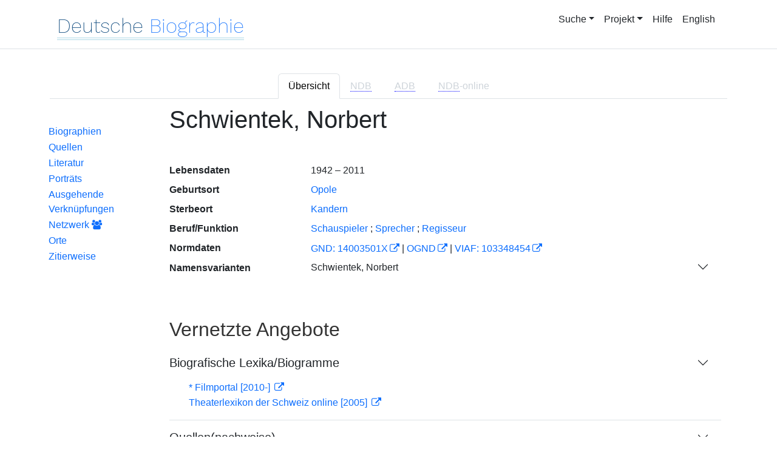

--- FILE ---
content_type: text/javascript
request_url: https://www.deutsche-biographie.de/js/ndbDetailsInit.js
body_size: 1100
content:
var backToTopBtn;
var scrollDisabled = false; // prevent scroll handler to change Highlighting on click events

const ndbDetailsInit = function() {

    $(document).ready(function() {
        // create map
        if (document.getElementById('map')) {
            create_detail_map();

        }

        $('.note').toggle(false);
        $('.noteanchor').click(function() {
            //alert('toggle')
            $('.note').toggle();
        });

        $('button[data-bs-toggle="tab"]').on('shown.bs.tab', function(e) {
            if ( $(e.target).attr("dt") === undefined ) {
                return;
            }
            window.location.hash = $(e.target).attr("dt");;
        });

        const triggerTabList = document.querySelectorAll('#detailTab button')
        triggerTabList.forEach(triggerEl => {
            const tabTrigger = new bootstrap.Tab(triggerEl)

            triggerEl.addEventListener('click', event => {
                event.preventDefault()
                tabTrigger.show()
            })
        })

        // if no dbo, then ndb and the adb and then index
        let triggerEl = document.querySelector('#detailTab button[data-bs-target="#dbo-tab-pane"]')
        if (!location.hash) {
            if ($('#dbocontent').length === 0) {
                if ($('#ndbcontent').length !== 0) {
                    $('#headingNdb').removeClass('hidden');
                    triggerEl = document.querySelector('#detailTab button[data-bs-target="#ndb-tab-pane"]')
                } else {
                    if ($('#adbcontent').length === 0) {
                        $('#headingIndex').removeClass('hidden');
                        triggerEl = document.querySelector('#detailTab button[data-bs-target="#index-tab-pane"]')
                    } else {
                        $('#headingAdb').removeClass('hidden');
                        triggerEl = document.querySelector('#detailTab button[data-bs-target="#adb-tab-pane"]')
                    }
                }
            }
        } else {
            if (location.hash === '#ndbcontent') {
                triggerEl = document.querySelector('#detailTab button[data-bs-target="#ndb-tab-pane"]');
            } else if (location.hash === '#adbcontent') {
                triggerEl = document.querySelector('#detailTab button[data-bs-target="#adb-tab-pane"]');
            } else if (location.hash === '#dbocontent') {
                triggerEl = document.querySelector('#detailTab button[data-bs-target="#dbo-tab-pane"]');
            } else {
                triggerEl = document.querySelector('#detailTab button[data-bs-target="#index-tab-pane"]');
            }
        }
        bootstrap.Tab.getInstance(triggerEl).show()




        if (location.hash) {
            setTimeout(function() {
                window.scrollTo(0, 0);
            }, 1);
        }

        backToTopBtn = document.getElementById("backToTopBtn");

        window.onscroll = function() {
            scrollFunction()
        };
    });

    toCHighlighting(scrollDisabled);

    document.querySelectorAll('.openAccordion').forEach(link => {
      link.addEventListener('click', function (e) {
        e.preventDefault();
        const target = document.querySelector(this.getAttribute('data-bs-target'));

        // Schließe andere offene Accordion-Items
        document.querySelectorAll('.accordion-collapse').forEach(item => {
          if (item !== target) {
            new bootstrap.Collapse(item, {
              toggle: false
            }).hide();
          }
        });

        // Öffne das gewünschte Accordion-Item
        new bootstrap.Collapse(target, {
          toggle: false
        }).show();
      });
    });
}




// When the user clicks on the button, scroll to the top of the document
function topFunction() {
    document.body.scrollTop = 0; // For Safari
    document.documentElement.scrollTop = 0; // For Chrome, Firefox, IE and Opera
}

function scrollFunction() {
    if (document.body.scrollTop > 20 || document.documentElement.scrollTop > 20) {
        backToTopBtn.style.display = "block";
    } else {
        backToTopBtn.style.display = "none";
    }
}

function onClickShow(self, e) {
    e.preventDefault();
    let dt = $(self).attr("dt");
    $(dt).collapse('show');
    let elmnt = document.getElementById(dt.substr(1));
    elmnt.scrollIntoView();
    return false;
}

function onClickToggle(self, e) {
    e.preventDefault();
    var dt = $(self).attr("dt");
    $(dt).collapse('toggle');
    return false;
}